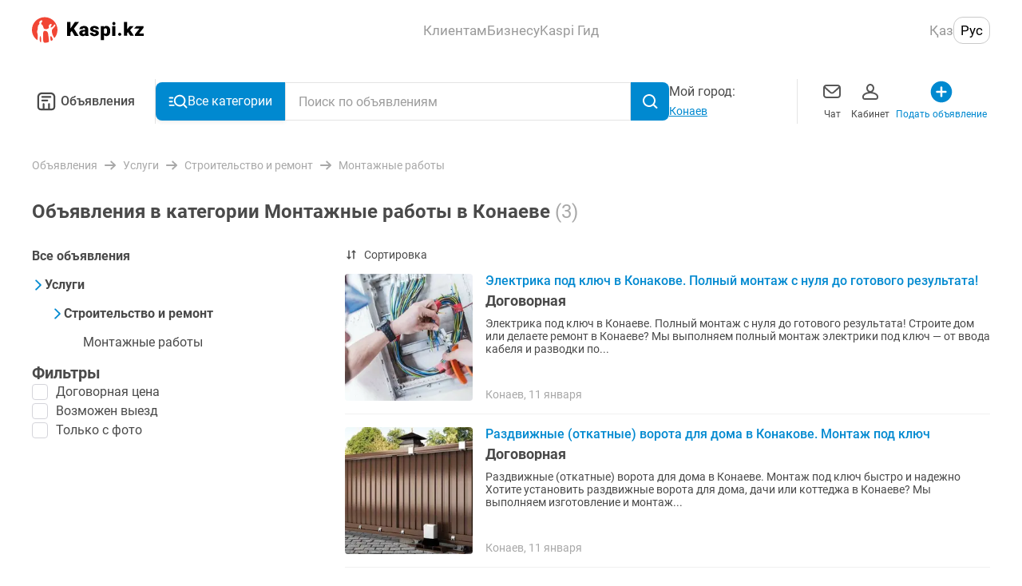

--- FILE ---
content_type: text/css; charset=UTF-8
request_url: https://obyavleniya.kaspi.kz/_nuxt/css/8a285c7.css
body_size: 6280
content:
[data-v-24f67e1e]:root{--color-black-primary:#4a4a4a;--color-black-primary--rgb:74,74,74;--color-blue-primary:#0089d0;--color-blue-primary--rgb:0,137,208;--color-red:#f14635;--color-red--rgb:241,70,53;--color-grey:#a8a8a8;--color-grey--rgb:168,168,168;--color-green:#a2da5a;--color-green--rgb:162,218,90;--color-white-darkest:#f0f0f0;--color-white-darkest--rgb:240,240,240}.footer-desktop__about[data-v-24f67e1e]{position:relative;display:flex;justify-content:space-between;padding:28px 0 32px}.footer-desktop__about[data-v-24f67e1e]:before{position:absolute;top:0;left:50%;width:100vw;height:1px;background-color:rgba(0,0,0,.1);transform:translateX(-50%);content:""}.footer-desktop__license[data-v-24f67e1e]{color:#4a4a4a;font-weight:400;font-size:.875rem;line-height:1.375rem}.footer-desktop__license-info[data-v-24f67e1e]{max-width:600px;margin-top:8px;white-space:pre-line}.footer-desktop__license-link[data-v-24f67e1e]{color:rgba(0,0,0,.4)}.footer-desktop__media[data-v-24f67e1e]{display:flex}.footer-desktop__media-item[data-v-24f67e1e]{margin-left:20px}.footer-desktop__media-link[data-v-24f67e1e]{display:block}.footer-desktop__icon[data-v-24f67e1e]:hover{fill:#575757}[data-v-25470aab]:root{--color-black-primary:#4a4a4a;--color-black-primary--rgb:74,74,74;--color-blue-primary:#0089d0;--color-blue-primary--rgb:0,137,208;--color-red:#f14635;--color-red--rgb:241,70,53;--color-grey:#a8a8a8;--color-grey--rgb:168,168,168;--color-green:#a2da5a;--color-green--rgb:162,218,90;--color-white-darkest:#f0f0f0;--color-white-darkest--rgb:240,240,240}.footer-desktop__options[data-v-25470aab]{display:flex;justify-content:space-between;width:100%;padding-bottom:12px}.footer-desktop__option-title[data-v-25470aab]{color:rgba(0,0,0,.9);font-weight:700;font-size:17px}.footer-desktop__option-title--call[data-v-25470aab]{font-weight:400;font-size:1.25rem}.footer-desktop__option-subtitle[data-v-25470aab]{margin-left:4px;font-weight:400;font-size:.875rem}.footer-desktop__list[data-v-25470aab]{margin-top:20px}.footer-desktop__item[data-v-25470aab]{max-width:230px;margin-bottom:16px;color:rgba(0,0,0,.4);font-weight:400;font-size:.875rem;line-height:1.375rem}.footer-desktop__link[data-v-25470aab]{padding:0;border:none;color:inherit;font:inherit;background-color:transparent;outline:none;cursor:pointer;-webkit-appearance:none;-moz-appearance:none;appearance:none;transition:color .2s ease}.footer-desktop__link[data-v-25470aab]:hover{color:#1f1f1f}[data-v-10e33f1a]:root{--color-black-primary:#4a4a4a;--color-black-primary--rgb:74,74,74;--color-blue-primary:#0089d0;--color-blue-primary--rgb:0,137,208;--color-red:#f14635;--color-red--rgb:241,70,53;--color-grey:#a8a8a8;--color-grey--rgb:168,168,168;--color-green:#a2da5a;--color-green--rgb:162,218,90;--color-white-darkest:#f0f0f0;--color-white-darkest--rgb:240,240,240}.footer-desktop[data-v-10e33f1a]{position:relative;display:flex;justify-content:center;padding-top:48px;background-color:#fff}.footer-desktop[data-v-10e33f1a]:before{position:absolute;top:0;left:50%;width:100%;max-width:calc(1200px + 10%);height:1px;background-color:rgba(0,0,0,.1);transform:translateX(-50%);content:""}.footer-desktop__container[data-v-10e33f1a]{flex-grow:1;max-width:1200px}[data-v-28e912eb]:root{--color-black-primary:#4a4a4a;--color-black-primary--rgb:74,74,74;--color-blue-primary:#0089d0;--color-blue-primary--rgb:0,137,208;--color-red:#f14635;--color-red--rgb:241,70,53;--color-grey:#a8a8a8;--color-grey--rgb:168,168,168;--color-green:#a2da5a;--color-green--rgb:162,218,90;--color-white-darkest:#f0f0f0;--color-white-darkest--rgb:240,240,240}.desktop-menu-options[data-v-28e912eb]{display:flex;justify-content:center;height:100%;grid-column-gap:64px;-moz-column-gap:64px;column-gap:64px}.desktop-menu-options__list[data-v-28e912eb]{position:absolute;top:60px;display:none;grid-column-gap:55px;-moz-column-gap:55px;column-gap:55px;transform:translate(-22%)}.desktop-menu-options__list[data-v-28e912eb]:before{position:absolute;top:-45px;left:66px;width:230px;height:50px;content:""}.desktop-menu-options__item[data-v-28e912eb]{display:flex;flex-direction:column;min-width:220px}.desktop-menu-options__item[data-v-28e912eb]:before{position:absolute;content:""}.desktop-menu-options__title[data-v-28e912eb]{padding-bottom:24px;color:rgba(0,0,0,.9);font-weight:700;font-size:17px}[dir=ltr] .desktop-menu-options__link-item[data-v-28e912eb]{text-align:left}[dir=rtl] .desktop-menu-options__link-item[data-v-28e912eb]{text-align:right}.desktop-menu-options__link-item[data-v-28e912eb]{padding-bottom:20px}.desktop-menu-options__link-item[data-v-28e912eb]:before{display:none}.desktop-menu-options__link-item[data-v-28e912eb]:last-child{padding-bottom:0}.desktop-menu-options__link[data-v-28e912eb]{padding:0;border:none;color:inherit;font:inherit;background-color:transparent;outline:none;cursor:pointer;-webkit-appearance:none;-moz-appearance:none;appearance:none;color:rgba(0,0,0,.9);font-size:.875rem;line-height:1.125rem;text-align:left}.desktop-menu-options__link[data-v-28e912eb]:hover{color:rgba(0,0,0,.6)}.desktop-menu-options__nav-item[data-v-28e912eb]{position:relative;height:100%}.desktop-menu-options__nav-item[data-v-28e912eb]:before{position:absolute;content:""}.desktop-menu-options__nav-item:nth-child(2n) .desktop-menu-options__list[data-v-28e912eb]:before{left:200px}.desktop-menu-options__nav-item:nth-child(2n):hover .desktop-menu-options__list[data-v-28e912eb]{transform:translate(-43%)}.desktop-menu-options__nav-item:last-child:hover .desktop-menu-options__list[data-v-28e912eb]{transform:translate(-20%)}.desktop-menu-options__nav-item:last-child:hover .desktop-menu-options__list[data-v-28e912eb]:before{left:6px}.desktop-menu-options__nav-item:last-child .desktop-menu-options__item[data-v-28e912eb]{min-width:82px}.desktop-menu-options__nav-item:hover .desktop-menu-options__list[data-v-28e912eb]{z-index:19;display:flex;padding:36px 64px;border-radius:16px;background-color:#fff;box-shadow:0 4px 20px 0 rgba(0,0,0,.08)}.desktop-menu-options__nav-title[data-v-28e912eb]{color:rgba(0,0,0,.4);font-size:17px;line-height:1.25rem;cursor:pointer}.desktop-menu-options__nav-title[data-v-28e912eb]:hover{color:#1f1f1f}[data-v-4dd1b62b]:root{--color-black-primary:#4a4a4a;--color-black-primary--rgb:74,74,74;--color-blue-primary:#0089d0;--color-blue-primary--rgb:0,137,208;--color-red:#f14635;--color-red--rgb:241,70,53;--color-grey:#a8a8a8;--color-grey--rgb:168,168,168;--color-green:#a2da5a;--color-green--rgb:162,218,90;--color-white-darkest:#f0f0f0;--color-white-darkest--rgb:240,240,240}.desktop-header[data-v-4dd1b62b]{position:relative;z-index:10;display:flex;justify-content:center;height:75px;background-color:#fff}.desktop-header__container[data-v-4dd1b62b]{display:flex;flex-grow:1;align-items:center;justify-content:space-between;max-width:1200px}.desktop-header__language-block[data-v-4dd1b62b]{display:flex;justify-content:flex-end;min-width:140px}[data-v-e4d11c48]:root{--color-black-primary:#4a4a4a;--color-black-primary--rgb:74,74,74;--color-blue-primary:#0089d0;--color-blue-primary--rgb:0,137,208;--color-red:#f14635;--color-red--rgb:241,70,53;--color-grey:#a8a8a8;--color-grey--rgb:168,168,168;--color-green:#a2da5a;--color-green--rgb:162,218,90;--color-white-darkest:#f0f0f0;--color-white-darkest--rgb:240,240,240}.error-layout__modal[data-v-e4d11c48]{height:400px}[data-v-06df8a92]:root{--color-black-primary:#4a4a4a;--color-black-primary--rgb:74,74,74;--color-blue-primary:#0089d0;--color-blue-primary--rgb:0,137,208;--color-red:#f14635;--color-red--rgb:241,70,53;--color-grey:#a8a8a8;--color-grey--rgb:168,168,168;--color-green:#a2da5a;--color-green--rgb:162,218,90;--color-white-darkest:#f0f0f0;--color-white-darkest--rgb:240,240,240}.header[data-v-06df8a92]{display:flex;align-items:flex-start;justify-content:space-between}.header__title[data-v-06df8a92]{color:#4a4a4a;font-size:1.5rem;font-weight:700;line-height:1.75rem;margin-bottom:24px;margin-bottom:var(--regions-margin-bottom,24px)}.regions-group{margin-bottom:16px}.regions-group__city{color:#0089d0;line-height:1.25rem;cursor:pointer}.regions-group__city:not(:last-child){margin-bottom:16px}[data-v-16460b96]:root{--color-black-primary:#4a4a4a;--color-black-primary--rgb:74,74,74;--color-blue-primary:#0089d0;--color-blue-primary--rgb:0,137,208;--color-red:#f14635;--color-red--rgb:241,70,53;--color-grey:#a8a8a8;--color-grey--rgb:168,168,168;--color-green:#a2da5a;--color-green--rgb:162,218,90;--color-white-darkest:#f0f0f0;--color-white-darkest--rgb:240,240,240}.regions-list[data-v-16460b96]{scrollbar-width:none;overflow:-moz-scrollbars-none;-ms-overflow-style:none;max-width:100%;height:calc(100% - 100px);height:calc(100% - var(--regions-header-height, 28px) - var(--regions-search-height, 48px) - var(--regions-margin-bottom, 24px));padding:0;overflow-y:auto}.regions-list[data-v-16460b96]::-webkit-scrollbar{display:none;width:0!important;height:0!important;-webkit-appearance:none}.regions-list__title[data-v-16460b96]{margin-bottom:16px;color:#4a4a4a;font-weight:700;font-size:1rem;line-height:1.25rem}[data-v-14fe02b9]:root{--color-black-primary:#4a4a4a;--color-black-primary--rgb:74,74,74;--color-blue-primary:#0089d0;--color-blue-primary--rgb:0,137,208;--color-red:#f14635;--color-red--rgb:241,70,53;--color-grey:#a8a8a8;--color-grey--rgb:168,168,168;--color-green:#a2da5a;--color-green--rgb:162,218,90;--color-white-darkest:#f0f0f0;--color-white-darkest--rgb:240,240,240}.regions[data-v-14fe02b9]{--regions-header-height:28px;--regions-search-height:48px;--regions-margin-bottom:24px;--modal-width:600px;--modal-height:550px;width:600px;width:var(--modal-width,600px);height:550px;height:var(--modal-height,550px);padding:32px;border-radius:16px;background:#fff}.regions__search-input[data-v-14fe02b9]{margin-bottom:24px}[data-v-3fe0c176]:root{--color-black-primary:#4a4a4a;--color-black-primary--rgb:74,74,74;--color-blue-primary:#0089d0;--color-blue-primary--rgb:0,137,208;--color-red:#f14635;--color-red--rgb:241,70,53;--color-grey:#a8a8a8;--color-grey--rgb:168,168,168;--color-green:#a2da5a;--color-green--rgb:162,218,90;--color-white-darkest:#f0f0f0;--color-white-darkest--rgb:240,240,240}.search-input[data-v-3fe0c176]{display:flex;align-items:center;justify-content:flex-start;position:relative}.search-input__input[data-v-3fe0c176]{display:block;overflow:hidden;white-space:nowrap;text-overflow:ellipsis;flex:auto;height:48px;padding:12px 16px;border:1px solid #e4e4e4;border-radius:0;color:#4a4a4a;font-size:1rem;font-family:inherit;line-height:1.5rem;caret-color:#0089d0}.search-input__input[data-v-3fe0c176]:focus{border-color:#0089d0}.search-input__input--gray-outline[data-v-3fe0c176]:focus{border-color:#e4e4e4}.search-input__input[type=search][data-v-3fe0c176]::-webkit-search-cancel-button,.search-input__input[type=search][data-v-3fe0c176]::-webkit-search-decoration,.search-input__input[type=search][data-v-3fe0c176]::-webkit-search-results-button,.search-input__input[type=search][data-v-3fe0c176]::-webkit-search-results-decoration{display:none}.search-input__button[data-v-3fe0c176]{padding:12px;border-radius:0 8px 8px 0;background:#0089d0}.search-input--rounded .search-input__input[data-v-3fe0c176]{border-radius:8px}.search-input--rounded[\:has\(.search-input__button\)] .search-input__input[data-v-3fe0c176]{border-radius:8px 0 0 8px}.search-input--rounded:has(.search-input__button) .search-input__input[data-v-3fe0c176]{border-radius:8px 0 0 8px}.search-input__clear[data-v-3fe0c176]{position:absolute;top:50%;right:20px;transform:translateY(-50%)}[data-v-f6c46c3e]:root{--color-black-primary:#4a4a4a;--color-black-primary--rgb:74,74,74;--color-blue-primary:#0089d0;--color-blue-primary--rgb:0,137,208;--color-red:#f14635;--color-red--rgb:241,70,53;--color-grey:#a8a8a8;--color-grey--rgb:168,168,168;--color-green:#a2da5a;--color-green--rgb:162,218,90;--color-white-darkest:#f0f0f0;--color-white-darkest--rgb:240,240,240}.search-dropdown[data-v-f6c46c3e]{position:absolute;bottom:0;left:0;transform:translateY(100%);width:100%;border-radius:8px;overflow:hidden;box-shadow:0 0 15px rgba(0,0,0,.1);background:#fff}.search-dropdown__item[data-v-f6c46c3e]{cursor:pointer}.header-navigation{position:relative;z-index:7;padding:24px 0;background:#fff}.header-navigation__container{display:flex;grid-gap:24px;gap:24px;align-items:center;max-width:1200px;margin:0 auto}@media screen and (max-width:1230px){.header-navigation__container{grid-gap:16px;gap:16px}}.header-navigation__home-link{position:relative;display:flex;align-items:center;min-width:155px;padding-right:24px;font-weight:500;font-size:1rem;line-height:1.25rem;padding-top:10px;padding-bottom:10px}@media screen and (max-width:1230px){.header-navigation__home-link{padding-right:16px}}.header-navigation__home-link:before{position:absolute;top:0;right:0;width:1px;height:100%;background:#e4e4e4;content:""}.header-navigation__search-wrapper{display:flex;flex:1}.header-navigation__category-button{grid-gap:8px;gap:8px;width:unset;height:48px;border-radius:8px 0 0 8px;-webkit-user-select:none;-moz-user-select:none;-ms-user-select:none;user-select:none}.header-navigation__category-icon{min-width:24px}.header-navigation__search{position:relative;flex:1}.header-navigation__search-input{position:relative;z-index:1;width:100%}.header-navigation__city{display:flex;flex-direction:column}@media screen and (max-width:1230px){.header-navigation__city{width:100%;max-width:110px}}.header-navigation__city-toggle-button{justify-content:start;height:unset;padding:0;text-decoration:underline}.header-navigation__city-toggle-button:hover{background:none}.header-navigation__city-name{width:160px;overflow:hidden;font-size:.875rem;white-space:nowrap;text-align:left;text-decoration:underline;text-overflow:ellipsis}.header-navigation__links{position:relative;display:flex;grid-gap:24px;gap:24px;align-items:center;padding-left:24px}@media screen and (max-width:1230px){.header-navigation__links{display:grid;grid-template-columns:repeat(3,minmax(50px,80px));grid-gap:16px;gap:16px;padding-left:16px}}.header-navigation__links:before{position:absolute;top:0;left:0;width:1px;height:100%;background:#e4e4e4;content:""}.header-navigation__link:before{display:none}.header-navigation__link--accent{color:#0089d0}.header-navigation__links-button{display:flex;flex-direction:column;align-items:center;height:unset;padding:0 4px;color:unset;font-size:.75rem}.header-navigation__links-button:hover{background:unset}@media screen and (max-width:1230px){.header-navigation__links-button{line-height:1rem}}.header-navigation__mega-menu-container{position:absolute;top:100px;z-index:8;width:100%;background:#fff;box-shadow:0 4px 20px rgba(0,0,0,.1)}@media screen and (max-width:1230px){.header-navigation__mega-menu-container{right:-16px;left:-16px;width:calc(100% + 32px);padding:0 16px}}.header-navigation__mega-menu{max-width:1200px;margin:0 auto}.nuxt-progress{position:fixed;top:0;left:0;right:0;height:2px;width:0;opacity:1;transition:width .1s,opacity .4s;background-color:#2a81dd;z-index:999999}.nuxt-progress.nuxt-progress-notransition{transition:none}.nuxt-progress-failed{background-color:red}*,:after,:before{box-sizing:border-box}:after,:before{text-decoration:inherit;vertical-align:inherit}html{cursor:default;line-height:1.5;-moz-tab-size:4;-o-tab-size:4;tab-size:4;-webkit-tap-highlight-color:transparent;-ms-text-size-adjust:100%;-webkit-text-size-adjust:100%;word-break:break-word}body{margin:0}h1{font-size:2em;margin:.67em 0}dl dl,dl ol,dl ul,ol dl,ol ol,ol ul,ul dl,ul ol,ul ul{margin:0}hr{color:inherit;height:0;overflow:visible}main{display:block}nav ol,nav ul{list-style:none;padding:0}nav li:before{content:"\200B"}pre{font-family:monospace,monospace;font-size:1em;overflow:auto;-ms-overflow-style:scrollbar}a{background-color:transparent}abbr[title]{text-decoration:underline;-webkit-text-decoration:underline dotted;text-decoration:underline dotted}b,strong{font-weight:bolder}code,kbd,samp{font-family:monospace,monospace;font-size:1em}small{font-size:80%}audio,canvas,iframe,img,svg,video{vertical-align:middle}audio,video{display:inline-block}audio:not([controls]){display:none;height:0}iframe,img{border-style:none}svg:not([fill]){fill:currentColor}svg:not(:root){overflow:hidden}table{border-collapse:collapse;border-color:inherit;text-indent:0}button,input,select{margin:0}button{overflow:visible;text-transform:none}[type=button],[type=reset],[type=submit],button{-webkit-appearance:button}fieldset{border:1px solid #a0a0a0;padding:.35em .75em .625em}input{overflow:visible}legend{color:inherit;display:table;max-width:100%;white-space:normal}progress{display:inline-block;vertical-align:baseline}select{text-transform:none}textarea{margin:0;overflow:auto;resize:vertical}[type=checkbox],[type=radio]{padding:0}[type=search]{-webkit-appearance:textfield;outline-offset:-2px}::-webkit-inner-spin-button,::-webkit-outer-spin-button{height:auto}::-webkit-input-placeholder{color:inherit;opacity:.54}::-webkit-search-decoration{-webkit-appearance:none}::-webkit-file-upload-button{-webkit-appearance:button;font:inherit}::-moz-focus-inner{border-style:none;padding:0}:-moz-focusring{outline:1px dotted ButtonText}:-moz-ui-invalid{box-shadow:none}details,dialog{display:block}dialog{background-color:#fff;border:solid;color:#000;height:-moz-fit-content;height:fit-content;left:0;margin:auto;padding:1em;position:absolute;right:0;width:-moz-fit-content;width:fit-content}dialog:not([open]){display:none}summary{display:list-item}canvas{display:inline-block}template{display:none}[tabindex],a,area,button,input,label,select,summary,textarea{-ms-touch-action:manipulation}[hidden]{display:none}[aria-busy=true]{cursor:progress}[aria-controls]{cursor:pointer}[aria-disabled=true],[disabled]{cursor:not-allowed}[aria-hidden=false][hidden]{display:inline;display:initial}[aria-hidden=false][hidden]:not(:focus){clip:rect(0,0,0,0);position:absolute}@font-face{font-weight:400;font-family:Roboto;font-style:normal;src:url(/_nuxt/fonts/Roboto-Regular.a8d6ac0.ttf) format("ttf"),url(/_nuxt/fonts/Roboto-Regular.0944be1.woff) format("woff"),url(/_nuxt/fonts/Roboto-Regular.9d43b86.woff2) format("woff2");font-display:swap}@font-face{font-weight:500;font-family:Roboto;font-style:italic;src:url(/_nuxt/fonts/Roboto-MediumItalic.56a8235.ttf) format("ttf"),url(/_nuxt/fonts/Roboto-MediumItalic.28e5051.woff) format("woff"),url(/_nuxt/fonts/Roboto-MediumItalic.86d943c.woff2) format("woff2");font-display:swap}@font-face{font-weight:100;font-family:Roboto;font-style:normal;src:url(/_nuxt/fonts/Roboto-Thin.1711b41.ttf) format("ttf"),url(/_nuxt/fonts/Roboto-Thin.43cf5af.woff) format("woff"),url(/_nuxt/fonts/Roboto-Thin.8e9578c.woff2) format("woff2");font-display:swap}@font-face{font-weight:300;font-family:Roboto;font-style:normal;src:url(/_nuxt/fonts/Roboto-Light.8be2d14.ttf) format("ttf"),url(/_nuxt/fonts/Roboto-Light.c981701.woff) format("woff"),url(/_nuxt/fonts/Roboto-Light.4ca6162.woff2) format("woff2");font-display:swap}@font-face{font-weight:300;font-family:Roboto;font-style:italic;src:url(/_nuxt/fonts/Roboto-LightItalic.43cbee7.ttf) format("ttf"),url(/_nuxt/fonts/Roboto-LightItalic.7647ccb.woff) format("woff"),url(/_nuxt/fonts/Roboto-LightItalic.8374b55.woff2) format("woff2");font-display:swap}@font-face{font-weight:500;font-family:Roboto;font-style:normal;src:url(/_nuxt/fonts/Roboto-Medium.7429a63.ttf) format("ttf"),url(/_nuxt/fonts/Roboto-Medium.e624b10.woff) format("woff"),url(/_nuxt/fonts/Roboto-Medium.57b8a81.woff2) format("woff2");font-display:swap}@font-face{font-weight:100;font-family:Roboto;font-style:italic;src:url(/_nuxt/fonts/Roboto-ThinItalic.026cbce.ttf) format("ttf"),url(/_nuxt/fonts/Roboto-ThinItalic.0f8cae2.woff) format("woff"),url(/_nuxt/fonts/Roboto-ThinItalic.f476452.woff2) format("woff2");font-display:swap}@font-face{font-weight:700;font-family:Roboto;font-style:italic;src:url(/_nuxt/fonts/Roboto-BoldItalic.60c1f67.ttf) format("ttf"),url(/_nuxt/fonts/Roboto-BoldItalic.24d270c.woff) format("woff"),url(/_nuxt/fonts/Roboto-BoldItalic.0a203fd.woff2) format("woff2");font-display:swap}@font-face{font-weight:400;font-family:Roboto;font-style:italic;src:url(/_nuxt/fonts/Roboto-Italic.beb7fe1.ttf) format("ttf"),url(/_nuxt/fonts/Roboto-Italic.59bbaf5.woff) format("woff"),url(/_nuxt/fonts/Roboto-Italic.89909ce.woff2) format("woff2");font-display:swap}@font-face{font-weight:700;font-family:Roboto;font-style:normal;src:url(/_nuxt/fonts/Roboto-Bold.75371f5.ttf) format("ttf"),url(/_nuxt/fonts/Roboto-Bold.9fa4a81.woff) format("woff"),url(/_nuxt/fonts/Roboto-Bold.b21da07.woff2) format("woff2");font-display:swap}@font-face{font-weight:900;font-family:Roboto;font-style:italic;src:url(/_nuxt/fonts/Roboto-BlackItalic.77e50ab.ttf) format("ttf"),url(/_nuxt/fonts/Roboto-BlackItalic.65f2f62.woff) format("woff"),url(/_nuxt/fonts/Roboto-BlackItalic.e26e5c4.woff2) format("woff2");font-display:swap}@font-face{font-weight:900;font-family:Roboto;font-style:normal;src:url(/_nuxt/fonts/Roboto-Black.2a42858.ttf) format("ttf"),url(/_nuxt/fonts/Roboto-Black.a3513ea.woff) format("woff"),url(/_nuxt/fonts/Roboto-Black.cd5a79c.woff2) format("woff2");font-display:swap}:root{--navbar-height:48px;--kaspi-safe-area-right:42px;--safe-area-inset-bottom:env(safe-area-inset-bottom);--safe-area-inset-top:env(safe-area-inset-top);--safe-area-inset-left:env(safe-area-inset-left);--safe-area-inset-right:env(safe-area-inset-right);--safe-area-right:var(--kaspi-safe-area-right,0);--custom-bottom-offset:0px;--pull-to-refresh-base-offset:0px;--pull-to-refresh-rotate:0deg;--pull-to-refresh-offset:0px;--page-offset-bottom:calc(var(--tap-bar-height, 0px) + var(--safe-area-inset-bottom, 0px) + var(--custom-bottom-offset, 0px));--page-offset-top:calc(var(--nav-bar-height, 0px) + var(--search-navbar-height, 0px) + var(--safe-area-inset-top, 0px));--window-height:100vh;--informer-height:0px;--header-height:75px}body,html{margin:auto;color:#4a4a4a;font-size:16px;font-family:Roboto,Open Sans,sans-serif;line-height:1.5rem;background:#fff;-webkit-font-smoothing:antialiased;-moz-osx-font-smoothing:grayscale}body,html,main{width:100%;min-height:100vh}main{min-height:var(--window-height,100vh)}h1,h2,h3,h4,h5,h6{margin:0;padding:0;color:inherit;font-weight:inherit;font-size:inherit}*{-webkit-user-select:none;-moz-user-select:none;-ms-user-select:none;user-select:none}@media(prefers-reduced-motion:reduce){*{transition:none!important;animation:none!important}}[contenteditable],input,textarea{word-break:normal;-moz-appearance:none;-webkit-appearance:none;appearance:none;-webkit-user-select:auto;-moz-user-select:auto;-ms-user-select:auto;user-select:auto}[contenteditable]:focus,input:focus,textarea:focus{outline:none}a{color:inherit;text-decoration:none}menu,ul{margin:0;padding:0;list-style:none}:root{--kaspi-safe-area-right:0px}*{-webkit-user-select:text;-moz-user-select:text;-ms-user-select:text;user-select:text}.subtitle{color:#a8a8a8;font-weight:400;font-size:.875rem;line-height:1.5rem}.text-title{color:#4a4a4a;font-weight:500;font-size:1.125rem;line-height:1.75rem}.nowrap{white-space:nowrap}.block{padding:0 16px;background-color:#fff}.page-offsets,.stretch-page-content{padding-top:calc(env(safe-area-inset-top));padding-top:var(--page-offset-top,0);padding-bottom:calc(env(safe-area-inset-bottom));padding-bottom:var(--page-offset-bottom,0)}.stretch-page-content{position:relative;z-index:0;min-height:inherit}.content-height{min-height:calc(100vh - env(safe-area-inset-top) - env(safe-area-inset-bottom));min-height:calc(var(--window-height, 100vh) - var(--page-offset-top, 0) - var(--page-offset-bottom, 0))}.slide-up-enter-active{transition:all .2s ease}.slide-up-leave-active{transition:transform .2s cubic-bezier(1,.5,.8,1),opacity .2s cubic-bezier(1,.5,.8,1) .2s}.slide-up-enter,.slide-up-leave-to{transform:translateY(100%);opacity:0}.fade-enter-active{transition:opacity .3s ease .15s}.fade-leave-active{transition:opacity .3s ease}.fade-enter,.fade-leave-to{position:absolute;opacity:0}.vfm--overlay{-webkit-backdrop-filter:blur(6px);backdrop-filter:blur(6px)}.vfm__content{max-width:1200px;margin-right:auto;margin-left:auto;position:fixed;right:0;bottom:0;left:0;width:100%;height:auto;max-height:100vh;overflow:hidden;box-shadow:0 2px 10px 0 rgba(74,74,74,.1)}.vfm__content--modal{top:50%;right:unset;bottom:unset;left:50%;width:auto;transform:translate(-50%,-50%)}.vfm__content--bottom-sheet{transform:translateY(0);transition-timing-function:ease;transition-duration:0s;transition-property:transform}.modal__pull-tab{position:absolute;top:0;left:0;z-index:1;display:block;width:100%;height:16px;background-color:transparent}.modal__pull-tab:before{position:absolute;top:8px;left:50%;width:32px;height:4px;border-radius:3px;background:#d4d4da;transform:translate(-50%,-50%);content:""}.backdrop{top:0;z-index:11;width:100vw;height:100vh;background-color:#000;opacity:.6}.backdrop,.ui-logger{position:fixed;left:0}.ui-logger{right:0;z-index:10;display:flex;flex-direction:column;height:calc(100% - 59px);padding:0 16px;overflow-y:auto;color:#000;background:hsla(0,0%,100%,.9);transform:translateY(0)}.ui-logger__controls{position:sticky;position:-webkit-sticky;top:0;z-index:10;display:flex;padding:12px 16px;background:#a8a8a8}.ui-logger__controls button{width:100%}.ui-logger__controls button:first-child{margin-right:12px}.ui-logger__control{height:35px}.ui-logger--click-through{pointer-events:none}.ui-logger--top{top:0}.ui-logger--bottom{bottom:0}.ui-logger--hidden{display:none}.ui-logger__click-toggle{position:sticky;position:-webkit-sticky;top:12px;right:0;z-index:10;flex-shrink:0;float:right;width:24px;height:24px;margin-left:auto;pointer-events:auto}.ui-logger__message{position:relative;margin:8px 0;-webkit-user-select:auto;-moz-user-select:auto;-ms-user-select:auto;user-select:auto}.skeleton-element{border-radius:3px;background:rgba(212,212,218,.2)}.skeleton-shine{position:relative;overflow:hidden}.skeleton-shine:after{position:absolute;top:0;right:0;bottom:0;left:0;width:100%;height:100%;background-image:linear-gradient(90deg,transparent,#fff 40px,transparent 80px);background-size:100vw;animation:skeleton-shine 1s linear infinite;content:""}@keyframes skeleton-shine{0%,40%{left:-20%}to{left:100%}}.message-push{position:relative;display:inline-flex;justify-content:space-between;box-sizing:border-box;width:100%;margin:0 auto;border-radius:12px;overflow:hidden;color:#000;direction:ltr;background-color:transparent;box-shadow:0 2px 10px 0 rgba(74,74,74,.1);transform:translateZ(0);pointer-events:auto}.message-push__container{position:fixed;top:10px;right:auto;left:auto;z-index:12;display:flex;flex-direction:column;box-sizing:border-box;width:100%;max-width:1024px;min-height:100%;padding:0 16px;color:#fff;pointer-events:none}.message-push__body{width:100%}.message-push .Vue-Toastification__progress-bar{animation:scale-x-frames linear 1 forwards}@keyframes slideInDown{0%{transform:translate3d(0,-3000px,0)}to{transform:none}}@keyframes slideOutUp{0%{transform:none;opacity:1}to{transform:translate3d(0,-200px,0);opacity:0}}.message-push--slide-enter-active{animation-name:slideInDown}.message-push--slide-leave-active{animation-name:slideOutUp}.message-push--slide-move{transition-timing-function:ease-in-out;transition-duration:.5s;transition-property:all}.message-push--hide-animation.message-push--slide-leave-active{position:absolute;z-index:-1;max-width:calc(100% - 32px);transform:scale(.5) translateY(-27px);opacity:0;transition-duration:1s;transition-property:transform,opacity;animation:none}.toast{position:relative;pointer-events:auto}.toast,.toast__container{box-sizing:border-box;width:100%}.toast__container{max-width:1200px;margin-right:auto;margin-left:auto;position:fixed;right:auto;bottom:0;left:auto;z-index:12;display:flex;flex-direction:column;min-height:100%;padding:0 16px calc(16px + env(safe-area-inset-bottom));padding:0 16px calc(var(--page-offset-bottom, 0px) + 16px) 16px;color:#fff;pointer-events:none}.toast__container.top-center,.toast__container.top-left,.toast__container.top-right{top:0}.toast__container.bottom-center,.toast__container.bottom-left,.toast__container.bottom-right{bottom:0;flex-direction:column-reverse}.toast__body{width:100%}.toast.disable-transition{transition:none!important;animation:none!important}.toast .Vue-Toastification__progress-bar{position:absolute;bottom:0;left:0;width:100%;height:5px;background-color:hsla(0,0%,100%,.7);transform-origin:left;animation:scale-x-frames linear 1 forwards}.slide-bottom-enter-active{animation-name:slideInBottom}.slide-bottom-leave-active{animation-name:slideOutBottom}.slide-bottom-move{transition-timing-function:ease-in-out;transition-duration:.4s;transition-property:opacity,transform}.slide-top-enter-active{animation-name:slideInTop}.slide-top-leave-active{animation-name:slideOutTop}.slide-top-move{transition-timing-function:ease-in-out;transition-duration:.4s;transition-property:opacity,transform}@keyframes slideInBottom{0%{transform:translateY(20%);opacity:0}to{transform:translateY(0);opacity:1}}@keyframes slideOutBottom{0%{transform:translateY(0);opacity:1}to{transform:translateY(20%);opacity:0}}@keyframes slideInTop{0%{transform:translateY(-20%);opacity:0}to{transform:translateY(0);opacity:1}}@keyframes slideOutTop{0%{transform:translateY(0);opacity:1}to{transform:translateY(-20%);opacity:0}}@keyframes scale-x-frames{0%{transform:scaleX(1)}to{transform:scaleX(0)}}:root{--color-black-primary:#4a4a4a;--color-black-primary--rgb:74,74,74;--color-blue-primary:#0089d0;--color-blue-primary--rgb:0,137,208;--color-red:#f14635;--color-red--rgb:241,70,53;--color-grey:#a8a8a8;--color-grey--rgb:168,168,168;--color-green:#a2da5a;--color-green--rgb:162,218,90;--color-white-darkest:#f0f0f0;--color-white-darkest--rgb:240,240,240}.tap-bar{display:block;box-sizing:border-box;margin:0;padding:0;background-color:inherit;-webkit-user-select:none;-moz-user-select:none;-ms-user-select:none;user-select:none}.tap-bar__list{max-width:1200px;margin-right:auto;margin-left:auto;position:fixed;right:0;bottom:0;left:0;z-index:10;display:flex;width:100%;padding-bottom:0;border-top:1px solid #f0f0f0;color:#a8a8a8;background-color:#fff;transform:translateY(0);-webkit-backface-visibility:hidden;backface-visibility:hidden;transition:transform .3s;will-change:transform}@supports(padding-bottom:constant(safe-area-inset-bottom)) and (padding:0px){.tap-bar__list{--safe-area-inset-bottom:constant(safe-area-inset-bottom);padding-bottom:max(1px,calc(1px + var(--safe-area-inset-bottom)))}}@supports(padding-bottom:env(safe-area-inset-bottom)) and (padding:0px){.tap-bar__list{--safe-area-inset-bottom:env(safe-area-inset-bottom);padding-bottom:max(1px,calc(1px + var(--safe-area-inset-bottom)))}}.tap-bar__item{display:flex;flex:1;box-sizing:border-box;height:57px}.slide-down-enter,.slide-down-leave-to{transform:translateY(100%)}[data-v-2e5de454]:root{--color-black-primary:#4a4a4a;--color-black-primary--rgb:74,74,74;--color-blue-primary:#0089d0;--color-blue-primary--rgb:0,137,208;--color-red:#f14635;--color-red--rgb:241,70,53;--color-grey:#a8a8a8;--color-grey--rgb:168,168,168;--color-green:#a2da5a;--color-green--rgb:162,218,90;--color-white-darkest:#f0f0f0;--color-white-darkest--rgb:240,240,240}.default-layout[data-v-2e5de454]{background:#f0f0f0}@media screen and (max-width:1230px){.default-layout[data-v-2e5de454]{padding:0 16px}}.default-layout__navbar[data-v-2e5de454]{margin-top:0;margin-top:var(--informer-height,0)}.default-layout__content[data-v-2e5de454]{display:flex;flex-direction:column}.default-layout__content-page[data-v-2e5de454]{flex-grow:1}[data-v-90398484]:root{--color-black-primary:#4a4a4a;--color-black-primary--rgb:74,74,74;--color-blue-primary:#0089d0;--color-blue-primary--rgb:0,137,208;--color-red:#f14635;--color-red--rgb:241,70,53;--color-grey:#a8a8a8;--color-grey--rgb:168,168,168;--color-green:#a2da5a;--color-green--rgb:162,218,90;--color-white-darkest:#f0f0f0;--color-white-darkest--rgb:240,240,240}@media screen and (max-width:1230px){.search-layout--desktop[data-v-90398484]{padding:0 16px}}.search-layout__navbar[data-v-90398484]{position:fixed;top:0;top:var(--informer-height,0);z-index:10}.search-layout__content[data-v-90398484]{display:flex;flex-direction:column}.search-layout__content[data-v-90398484]:not(.search-layout__content--desktop){padding-top:calc(var(--navbar-height) + var(--informer-height, 0px));padding-bottom:0;padding-bottom:calc(var(--page-offset-bottom, 0px))}.search-layout__content[data-v-90398484]:after{position:fixed;z-index:1;background:#000;visibility:hidden;opacity:0;transition:opacity .25s ease-out,visibility .25s ease-out;content:"";pointer-events:none;top:0;right:0;bottom:0;left:0}.search-layout__content--overlay[data-v-90398484]:after{visibility:visible;opacity:.4;pointer-events:all}.search-layout__content-page[data-v-90398484]{flex-grow:1}